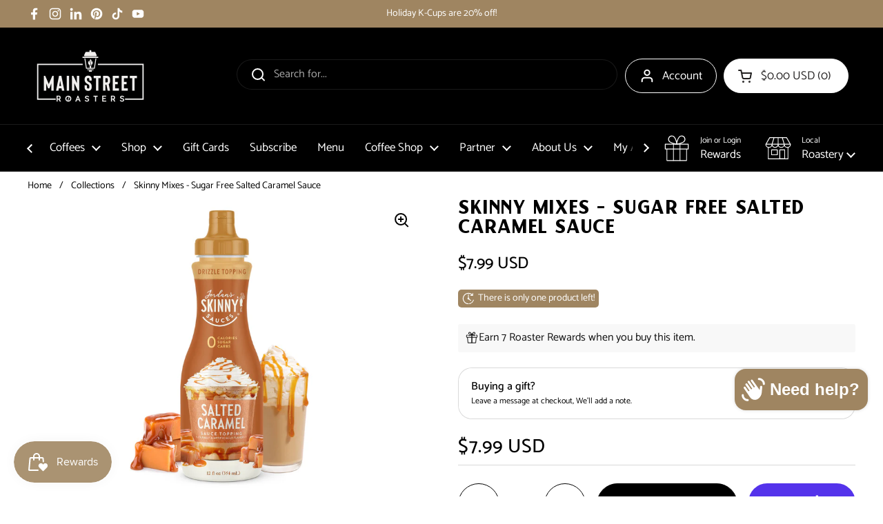

--- FILE ---
content_type: text/plain; charset=utf-8
request_url: https://sp-micro-proxy.b-cdn.net/micro?unique_id=mycoffeeisgood.myshopify.com
body_size: 3083
content:
{"site":{"free_plan_limit_reached":false,"billing_status":"active","billing_active":true,"pricing_plan_required":false,"settings":{"proof_mobile_position":"Bottom","proof_desktop_position":"Bottom Right","proof_pop_size":"small","proof_start_delay_time":4,"proof_time_between":25,"proof_display_time":6,"proof_visible":true,"proof_cycle":true,"proof_mobile_enabled":false,"proof_desktop_enabled":true,"proof_tablet_enabled":true,"proof_locale":"en","proof_show_powered_by":false},"site_integrations":[{"id":"3653938","enabled":true,"integration":{"name":"Shopify Purchase","handle":"shopify_api_purchase","pro":false},"settings":{"proof_onclick_new_tab":null,"proof_exclude_pages":null,"proof_include_pages":[],"proof_display_pages_mode":"excluded","proof_minimum_activity_sessions":2,"proof_height":110,"proof_bottom":15,"proof_top":10,"proof_right":15,"proof_left":10,"proof_background_color":"#2d3436","proof_background_image_url":"","proof_font_color":"#ffffff","proof_border_radius":8,"proof_padding_top":0,"proof_padding_bottom":0,"proof_padding_left":8,"proof_padding_right":16,"proof_icon_color":"#2d3436","proof_icon_background_color":"#9F8561","proof_hours_before_obscure":24,"proof_minimum_review_rating":5,"proof_highlights_color":"#ffffff","proof_display_review":true,"proof_show_review_on_hover":false,"proof_summary_time_range":1440,"proof_summary_minimum_count":10,"proof_show_media":true,"proof_show_message":true,"proof_media_url":null,"proof_media_position":"top","proof_nudge_click_url":null,"proof_icon_url":null,"proof_icon_mode":null,"proof_icon_enabled":false},"template":{"id":"25461","body":{"top":"{{first_name}} in {{city}} ","middle":"Purchased {{product_title}}"},"raw_body":"<top>{{first_name}} in {{city}} </top><middle>Purchased {{product_title}}</middle>"}}],"events":[{"id":"244718126","created_at":"2026-01-29T16:01:30.000Z","variables":{"first_name":"A Coffee Lover","city":"Michigan City","province":"Indiana","province_code":"IN","country":"United States","country_code":"US","product_title":"Jamaican Me Crazy® Decaf  K-Cup Compatible Coffee"},"click_url":"https://mainstreetroasters.com/products/decaf-jamaican-me-crazy-k-cup-compatible-coffee-copy","image_url":"https://cdn.shopify.com/s/files/1/0566/9889/6560/files/K-Cup_JamaicanMeCrazyDecaffeinated_NoBG.png?v=1754063408","product":{"id":"62105708","product_id":"6656772178096","title":"Jamaican Me Crazy® Decaf  K-Cup Compatible Coffee","created_at":"2021-05-06T12:17:19.000Z","updated_at":"2026-01-27T13:52:58.594Z","published_at":"2023-01-12T14:14:54.000Z"},"site_integration":{"id":"3653938","enabled":true,"integration":{"name":"Shopify Purchase","handle":"shopify_api_purchase","pro":false},"template":{"id":"25461","body":{"top":"{{first_name}} in {{city}} ","middle":"Purchased {{product_title}}"},"raw_body":"<top>{{first_name}} in {{city}} </top><middle>Purchased {{product_title}}</middle>"}}},{"id":"244717064","created_at":"2026-01-29T15:35:10.000Z","variables":{"first_name":"A Coffee Lover","city":"Colby","province":"Wisconsin","province_code":"WI","country":"United States","country_code":"US","product_title":"Butter Pecan Crunch Flavored Coffee"},"click_url":"https://mainstreetroasters.com/products/butter-pecan-crunch-flavored-coffee","image_url":"https://cdn.shopify.com/s/files/1/0566/9889/6560/files/butterpecancoffeebag1lb_Final.webp?v=1768916665","product":{"id":"62105534","product_id":"6656768213168","title":"Butter Pecan Crunch Flavored Coffee","created_at":"2021-05-06T12:16:52.000Z","updated_at":"2026-01-29T15:35:24.605Z","published_at":"2021-05-11T16:23:13.000Z"},"site_integration":{"id":"3653938","enabled":true,"integration":{"name":"Shopify Purchase","handle":"shopify_api_purchase","pro":false},"template":{"id":"25461","body":{"top":"{{first_name}} in {{city}} ","middle":"Purchased {{product_title}}"},"raw_body":"<top>{{first_name}} in {{city}} </top><middle>Purchased {{product_title}}</middle>"}}},{"id":"244715897","created_at":"2026-01-29T15:04:19.000Z","variables":{"first_name":"A Coffee Lover","city":"Vincennes","province":"Indiana","province_code":"IN","country":"United States","country_code":"US","product_title":"Jamaican Me Crazy Coffee®"},"click_url":"https://mainstreetroasters.com/products/jamaican-me-crazy-coffee","image_url":"https://cdn.shopify.com/s/files/1/0566/9889/6560/files/jamaicanmecrazycoffeebag1lb_Final.webp?v=1768912858","product":{"id":"62105968","product_id":"6656766247088","title":"Jamaican Me Crazy Coffee®","created_at":"2021-05-06T12:16:36.000Z","updated_at":"2026-01-29T15:05:21.362Z","published_at":"2025-12-17T20:51:46.000Z"},"site_integration":{"id":"3653938","enabled":true,"integration":{"name":"Shopify Purchase","handle":"shopify_api_purchase","pro":false},"template":{"id":"25461","body":{"top":"{{first_name}} in {{city}} ","middle":"Purchased {{product_title}}"},"raw_body":"<top>{{first_name}} in {{city}} </top><middle>Purchased {{product_title}}</middle>"}}},{"id":"244710019","created_at":"2026-01-29T12:23:11.000Z","variables":{"first_name":"A Coffee Lover","city":"Thorp","province":"Wisconsin","province_code":"WI","country":"United States","country_code":"US","product_title":"Hot Buttered Toffee Flavored Coffee"},"click_url":"https://mainstreetroasters.com/products/hot-buttered-toffee-flavored-coffee","image_url":"https://cdn.shopify.com/s/files/1/0566/9889/6560/files/hotbutteredtoffeecoffeebag1lb.png?v=1755191705","product":{"id":"62105934","product_id":"6656766771376","title":"Hot Buttered Toffee Flavored Coffee","created_at":"2021-05-06T12:16:41.000Z","updated_at":"2026-01-29T12:23:26.321Z","published_at":"2021-05-11T16:23:12.000Z"},"site_integration":{"id":"3653938","enabled":true,"integration":{"name":"Shopify Purchase","handle":"shopify_api_purchase","pro":false},"template":{"id":"25461","body":{"top":"{{first_name}} in {{city}} ","middle":"Purchased {{product_title}}"},"raw_body":"<top>{{first_name}} in {{city}} </top><middle>Purchased {{product_title}}</middle>"}}},{"id":"244702186","created_at":"2026-01-29T07:48:51.000Z","variables":{"first_name":"A Coffee Lover","city":"Park Hills","province":"Missouri","province_code":"MO","country":"United States","country_code":"US","product_title":"Jamaican Me Crazy® K-Cup Compatible Coffee"},"click_url":"https://mainstreetroasters.com/products/jamaican-me-crazy-k-cup-compatible-coffee","image_url":"https://cdn.shopify.com/s/files/1/0566/9889/6560/files/K-Cup_JamaicanMeCrazy_NoBG.png?v=1754063395","product":{"id":"62105977","product_id":"6656767885488","title":"Jamaican Me Crazy® K-Cup Compatible Coffee","created_at":"2021-05-06T12:16:50.000Z","updated_at":"2026-01-29T15:45:23.855Z","published_at":"2021-05-06T12:21:26.000Z"},"site_integration":{"id":"3653938","enabled":true,"integration":{"name":"Shopify Purchase","handle":"shopify_api_purchase","pro":false},"template":{"id":"25461","body":{"top":"{{first_name}} in {{city}} ","middle":"Purchased {{product_title}}"},"raw_body":"<top>{{first_name}} in {{city}} </top><middle>Purchased {{product_title}}</middle>"}}},{"id":"244691327","created_at":"2026-01-29T02:09:44.000Z","variables":{"first_name":"A Coffee Lover","city":"Decatur","province":"Illinois","province_code":"IL","country":"United States","country_code":"US","product_title":"Costa Rican Tarrazu Coffee"},"click_url":"https://mainstreetroasters.com/products/costa-rican-tarrazu-coffee","image_url":"https://cdn.shopify.com/s/files/1/0566/9889/6560/files/costaricacoffeebag1lb.png?v=1755191444","product":{"id":"62105672","product_id":"6656765427888","title":"Costa Rican Tarrazu Coffee","created_at":"2021-05-06T12:16:29.000Z","updated_at":"2026-01-28T19:22:16.346Z","published_at":"2025-03-27T17:25:56.000Z"},"site_integration":{"id":"3653938","enabled":true,"integration":{"name":"Shopify Purchase","handle":"shopify_api_purchase","pro":false},"template":{"id":"25461","body":{"top":"{{first_name}} in {{city}} ","middle":"Purchased {{product_title}}"},"raw_body":"<top>{{first_name}} in {{city}} </top><middle>Purchased {{product_title}}</middle>"}}},{"id":"244690622","created_at":"2026-01-29T01:47:19.000Z","variables":{"first_name":"A Coffee Lover","city":"Goodland","province":"Indiana","province_code":"IN","country":"United States","country_code":"US","product_title":"Creme Brulee Flavored Coffee"},"click_url":"https://mainstreetroasters.com/products/creme-brulee-flavored-coffee","image_url":"https://cdn.shopify.com/s/files/1/0566/9889/6560/files/cremebruleecoffeebag1lb.png?v=1755191470","product":{"id":"62105686","product_id":"6656780173488","title":"Creme Brulee Flavored Coffee","created_at":"2021-05-06T12:18:35.000Z","updated_at":"2026-01-29T01:47:30.556Z","published_at":"2021-05-11T16:23:16.000Z"},"site_integration":{"id":"3653938","enabled":true,"integration":{"name":"Shopify Purchase","handle":"shopify_api_purchase","pro":false},"template":{"id":"25461","body":{"top":"{{first_name}} in {{city}} ","middle":"Purchased {{product_title}}"},"raw_body":"<top>{{first_name}} in {{city}} </top><middle>Purchased {{product_title}}</middle>"}}},{"id":"244682451","created_at":"2026-01-28T21:55:59.000Z","variables":{"first_name":"A Coffee Lover","city":"Wabash","province":"Indiana","province_code":"IN","country":"United States","country_code":"US","product_title":"English Toffee Flavored Coffee"},"click_url":"https://mainstreetroasters.com/products/english-toffee-flavored-coffee","image_url":"https://cdn.shopify.com/s/files/1/0566/9889/6560/files/englishtoffeecoffeebag1lb.png?v=1755191506","product":{"id":"62105749","product_id":"6656766607536","title":"English Toffee Flavored Coffee","created_at":"2021-05-06T12:16:40.000Z","updated_at":"2026-01-28T21:56:18.232Z","published_at":"2025-08-14T13:15:04.000Z"},"site_integration":{"id":"3653938","enabled":true,"integration":{"name":"Shopify Purchase","handle":"shopify_api_purchase","pro":false},"template":{"id":"25461","body":{"top":"{{first_name}} in {{city}} ","middle":"Purchased {{product_title}}"},"raw_body":"<top>{{first_name}} in {{city}} </top><middle>Purchased {{product_title}}</middle>"}}},{"id":"244681915","created_at":"2026-01-28T21:41:04.000Z","variables":{"first_name":"A Coffee Lover","city":"Beatrice","province":"Nebraska","province_code":"NE","country":"United States","country_code":"US","product_title":"Espresso Blend Coffee"},"click_url":"https://mainstreetroasters.com/products/espresso-blend","image_url":"https://cdn.shopify.com/s/files/1/0566/9889/6560/files/espressocoffeebag1lb_Final.webp?v=1768912067","product":{"id":"62105757","product_id":"6656765034672","title":"Espresso Blend Coffee","created_at":"2021-05-06T12:16:24.000Z","updated_at":"2026-01-28T19:18:29.481Z","published_at":"2021-05-10T19:19:56.000Z"},"site_integration":{"id":"3653938","enabled":true,"integration":{"name":"Shopify Purchase","handle":"shopify_api_purchase","pro":false},"template":{"id":"25461","body":{"top":"{{first_name}} in {{city}} ","middle":"Purchased {{product_title}}"},"raw_body":"<top>{{first_name}} in {{city}} </top><middle>Purchased {{product_title}}</middle>"}}},{"id":"244674694","created_at":"2026-01-28T18:48:04.000Z","variables":{"first_name":"A Coffee Lover","city":"Warsaw","province":"Indiana","province_code":"IN","country":"United States","country_code":"US","product_title":"Costa Rican Tarrazu Coffee"},"click_url":"https://mainstreetroasters.com/products/costa-rican-tarrazu-coffee","image_url":"https://cdn.shopify.com/s/files/1/0566/9889/6560/files/costaricacoffeebag1lb.png?v=1755191444","product":{"id":"62105672","product_id":"6656765427888","title":"Costa Rican Tarrazu Coffee","created_at":"2021-05-06T12:16:29.000Z","updated_at":"2026-01-28T19:22:16.346Z","published_at":"2025-03-27T17:25:56.000Z"},"site_integration":{"id":"3653938","enabled":true,"integration":{"name":"Shopify Purchase","handle":"shopify_api_purchase","pro":false},"template":{"id":"25461","body":{"top":"{{first_name}} in {{city}} ","middle":"Purchased {{product_title}}"},"raw_body":"<top>{{first_name}} in {{city}} </top><middle>Purchased {{product_title}}</middle>"}}},{"id":"244667797","created_at":"2026-01-28T16:00:19.000Z","variables":{"first_name":"A Coffee Lover","city":"Zionsville","province":"Indiana","province_code":"IN","country":"United States","country_code":"US","product_title":"Highlander Grogg Flavored Coffee"},"click_url":"https://mainstreetroasters.com/products/highlander-grogg-flavored-coffee","image_url":"https://cdn.shopify.com/s/files/1/0566/9889/6560/files/highlandergroggcoffeebag1lb.png?v=1755191686","product":{"id":"62105914","product_id":"6656766312624","title":"Highlander Grogg Flavored Coffee","created_at":"2021-05-06T12:16:37.000Z","updated_at":"2026-01-29T12:23:26.918Z","published_at":"2021-05-11T16:23:11.000Z"},"site_integration":{"id":"3653938","enabled":true,"integration":{"name":"Shopify Purchase","handle":"shopify_api_purchase","pro":false},"template":{"id":"25461","body":{"top":"{{first_name}} in {{city}} ","middle":"Purchased {{product_title}}"},"raw_body":"<top>{{first_name}} in {{city}} </top><middle>Purchased {{product_title}}</middle>"}}},{"id":"244665567","created_at":null,"variables":{"first_name":"A Coffee Lover","city":"Gallipolis-Ferry","province":"West Virginia","province_code":"WV","country":"United States","country_code":"US","product_title":"Jamaican Me Crazy Coffee®"},"click_url":"https://mainstreetroasters.com/products/jamaican-me-crazy-coffee","image_url":"https://cdn.shopify.com/s/files/1/0566/9889/6560/files/jamaicanmecrazycoffeebag1lb_Final.webp?v=1768912858","product":{"id":"62105968","product_id":"6656766247088","title":"Jamaican Me Crazy Coffee®","created_at":"2021-05-06T12:16:36.000Z","updated_at":"2026-01-29T15:05:21.362Z","published_at":"2025-12-17T20:51:46.000Z"},"site_integration":{"id":"3653938","enabled":true,"integration":{"name":"Shopify Purchase","handle":"shopify_api_purchase","pro":false},"template":{"id":"25461","body":{"top":"{{first_name}} in {{city}} ","middle":"Purchased {{product_title}}"},"raw_body":"<top>{{first_name}} in {{city}} </top><middle>Purchased {{product_title}}</middle>"}}},{"id":"244664029","created_at":null,"variables":{"first_name":"A Coffee Lover","city":"Conroe","province":"Texas","province_code":"TX","country":"United States","country_code":"US","product_title":"Toasted Cinnamon Pecan Flavored Coffee"},"click_url":"https://mainstreetroasters.com/products/toasted-cinnamon-pecan-flavored-coffee","image_url":"https://cdn.shopify.com/s/files/1/0566/9889/6560/files/toastedcinnamonpecancoffeebag1lb.png?v=1755191927","product":{"id":"62106416","product_id":"6656765755568","title":"Toasted Cinnamon Pecan Flavored Coffee","created_at":"2021-05-06T12:16:32.000Z","updated_at":"2026-01-29T15:05:21.960Z","published_at":"2021-05-11T16:23:10.000Z"},"site_integration":{"id":"3653938","enabled":true,"integration":{"name":"Shopify Purchase","handle":"shopify_api_purchase","pro":false},"template":{"id":"25461","body":{"top":"{{first_name}} in {{city}} ","middle":"Purchased {{product_title}}"},"raw_body":"<top>{{first_name}} in {{city}} </top><middle>Purchased {{product_title}}</middle>"}}},{"id":"244656864","created_at":null,"variables":{"first_name":"A Coffee Lover","city":"Abingdon","province":"Virginia","province_code":"VA","country":"United States","country_code":"US","product_title":"Vermont Maple Nut Flavored Coffee"},"click_url":"https://mainstreetroasters.com/products/vermont-maple-nut-flavored-coffee","image_url":"https://cdn.shopify.com/s/files/1/0566/9889/6560/files/vermont_maple_nut_coffee_bag_1lb_Final.webp?v=1768909715","product":{"id":"62106421","product_id":"6656767688880","title":"Vermont Maple Nut Flavored Coffee","created_at":"2021-05-06T12:16:48.000Z","updated_at":"2026-01-28T19:17:25.753Z","published_at":"2025-12-02T13:14:37.000Z"},"site_integration":{"id":"3653938","enabled":true,"integration":{"name":"Shopify Purchase","handle":"shopify_api_purchase","pro":false},"template":{"id":"25461","body":{"top":"{{first_name}} in {{city}} ","middle":"Purchased {{product_title}}"},"raw_body":"<top>{{first_name}} in {{city}} </top><middle>Purchased {{product_title}}</middle>"}}},{"id":"244645811","created_at":null,"variables":{"first_name":"A Coffee Lover","city":"Seagraves","province":"Texas","province_code":"TX","country":"United States","country_code":"US","product_title":"Jamaican Me Crazy Coffee®"},"click_url":"https://mainstreetroasters.com/products/jamaican-me-crazy-coffee","image_url":"https://cdn.shopify.com/s/files/1/0566/9889/6560/files/jamaicanmecrazycoffeebag1lb_Final.webp?v=1768912858","product":{"id":"62105968","product_id":"6656766247088","title":"Jamaican Me Crazy Coffee®","created_at":"2021-05-06T12:16:36.000Z","updated_at":"2026-01-29T15:05:21.362Z","published_at":"2025-12-17T20:51:46.000Z"},"site_integration":{"id":"3653938","enabled":true,"integration":{"name":"Shopify Purchase","handle":"shopify_api_purchase","pro":false},"template":{"id":"25461","body":{"top":"{{first_name}} in {{city}} ","middle":"Purchased {{product_title}}"},"raw_body":"<top>{{first_name}} in {{city}} </top><middle>Purchased {{product_title}}</middle>"}}},{"id":"244638486","created_at":null,"variables":{"first_name":"A Coffee Lover","city":"Clairton","province":"Pennsylvania","province_code":"PA","country":"United States","country_code":"US","product_title":"Vermont Maple Nut Flavored Coffee"},"click_url":"https://mainstreetroasters.com/products/vermont-maple-nut-flavored-coffee","image_url":"https://cdn.shopify.com/s/files/1/0566/9889/6560/files/vermont_maple_nut_coffee_bag_1lb_Final.webp?v=1768909715","product":{"id":"62106421","product_id":"6656767688880","title":"Vermont Maple Nut Flavored Coffee","created_at":"2021-05-06T12:16:48.000Z","updated_at":"2026-01-28T19:17:25.753Z","published_at":"2025-12-02T13:14:37.000Z"},"site_integration":{"id":"3653938","enabled":true,"integration":{"name":"Shopify Purchase","handle":"shopify_api_purchase","pro":false},"template":{"id":"25461","body":{"top":"{{first_name}} in {{city}} ","middle":"Purchased {{product_title}}"},"raw_body":"<top>{{first_name}} in {{city}} </top><middle>Purchased {{product_title}}</middle>"}}},{"id":"244628739","created_at":null,"variables":{"first_name":"A Coffee Lover","city":"Imperial","province":"Nebraska","province_code":"NE","country":"United States","country_code":"US","product_title":"Espresso Blend Coffee"},"click_url":"https://mainstreetroasters.com/products/espresso-blend","image_url":"https://cdn.shopify.com/s/files/1/0566/9889/6560/files/espressocoffeebag1lb_Final.webp?v=1768912067","product":{"id":"62105757","product_id":"6656765034672","title":"Espresso Blend Coffee","created_at":"2021-05-06T12:16:24.000Z","updated_at":"2026-01-28T19:18:29.481Z","published_at":"2021-05-10T19:19:56.000Z"},"site_integration":{"id":"3653938","enabled":true,"integration":{"name":"Shopify Purchase","handle":"shopify_api_purchase","pro":false},"template":{"id":"25461","body":{"top":"{{first_name}} in {{city}} ","middle":"Purchased {{product_title}}"},"raw_body":"<top>{{first_name}} in {{city}} </top><middle>Purchased {{product_title}}</middle>"}}},{"id":"244626740","created_at":null,"variables":{"first_name":"A Coffee Lover","city":"North Manchester","province":"Indiana","province_code":"IN","country":"United States","country_code":"US","product_title":"Ethiopian Yirgacheffe Coffee"},"click_url":"https://mainstreetroasters.com/products/ethiopian-yirgacheffe-coffee","image_url":"https://cdn.shopify.com/s/files/1/0566/9889/6560/files/ethiopiacoffeebag1lb.png?v=1755191526","product":{"id":"62105751","product_id":"6656767623344","title":"Ethiopian Yirgacheffe Coffee","created_at":"2021-05-06T12:16:47.000Z","updated_at":"2026-01-28T19:17:26.268Z","published_at":"2021-08-25T16:26:41.000Z"},"site_integration":{"id":"3653938","enabled":true,"integration":{"name":"Shopify Purchase","handle":"shopify_api_purchase","pro":false},"template":{"id":"25461","body":{"top":"{{first_name}} in {{city}} ","middle":"Purchased {{product_title}}"},"raw_body":"<top>{{first_name}} in {{city}} </top><middle>Purchased {{product_title}}</middle>"}}},{"id":"244617310","created_at":null,"variables":{"first_name":"A Coffee Lover","city":"Elkhart","province":"Indiana","province_code":"IN","country":"United States","country_code":"US","product_title":"Costa Rican Tarrazu K-Cup Compatible Coffee"},"click_url":"https://mainstreetroasters.com/products/costa-rican-tarrazu-k-cup-compatible-coffee","image_url":"https://cdn.shopify.com/s/files/1/0566/9889/6560/files/K-Cup_CostaRicanTarrazu_NoBG.png?v=1754069345","product":{"id":"62105664","product_id":"6656767951024","title":"Costa Rican Tarrazu K-Cup Compatible Coffee","created_at":"2021-05-06T12:16:51.000Z","updated_at":"2026-01-29T15:45:30.644Z","published_at":"2022-04-22T13:42:00.000Z"},"site_integration":{"id":"3653938","enabled":true,"integration":{"name":"Shopify Purchase","handle":"shopify_api_purchase","pro":false},"template":{"id":"25461","body":{"top":"{{first_name}} in {{city}} ","middle":"Purchased {{product_title}}"},"raw_body":"<top>{{first_name}} in {{city}} </top><middle>Purchased {{product_title}}</middle>"}}},{"id":"244616670","created_at":null,"variables":{"first_name":"A Coffee Lover","city":"Lafayette","province":"Indiana","province_code":"IN","country":"United States","country_code":"US","product_title":"Espresso Blend Coffee"},"click_url":"https://mainstreetroasters.com/products/espresso-blend","image_url":"https://cdn.shopify.com/s/files/1/0566/9889/6560/files/espressocoffeebag1lb_Final.webp?v=1768912067","product":{"id":"62105757","product_id":"6656765034672","title":"Espresso Blend Coffee","created_at":"2021-05-06T12:16:24.000Z","updated_at":"2026-01-28T19:18:29.481Z","published_at":"2021-05-10T19:19:56.000Z"},"site_integration":{"id":"3653938","enabled":true,"integration":{"name":"Shopify Purchase","handle":"shopify_api_purchase","pro":false},"template":{"id":"25461","body":{"top":"{{first_name}} in {{city}} ","middle":"Purchased {{product_title}}"},"raw_body":"<top>{{first_name}} in {{city}} </top><middle>Purchased {{product_title}}</middle>"}}},{"id":"244613638","created_at":null,"variables":{"first_name":"A Coffee Lover","city":"Hayti","province":"Missouri","province_code":"MO","country":"United States","country_code":"US","product_title":"Creme Brulee Flavored Coffee"},"click_url":"https://mainstreetroasters.com/products/creme-brulee-flavored-coffee","image_url":"https://cdn.shopify.com/s/files/1/0566/9889/6560/files/cremebruleecoffeebag1lb.png?v=1755191470","product":{"id":"62105686","product_id":"6656780173488","title":"Creme Brulee Flavored Coffee","created_at":"2021-05-06T12:18:35.000Z","updated_at":"2026-01-29T01:47:30.556Z","published_at":"2021-05-11T16:23:16.000Z"},"site_integration":{"id":"3653938","enabled":true,"integration":{"name":"Shopify Purchase","handle":"shopify_api_purchase","pro":false},"template":{"id":"25461","body":{"top":"{{first_name}} in {{city}} ","middle":"Purchased {{product_title}}"},"raw_body":"<top>{{first_name}} in {{city}} </top><middle>Purchased {{product_title}}</middle>"}}},{"id":"244613120","created_at":null,"variables":{"first_name":"A Coffee Lover","city":"Grosse Pointe Park","province":"Michigan","province_code":"MI","country":"United States","country_code":"US","product_title":"Jamaican Me Crazy Coffee®"},"click_url":"https://mainstreetroasters.com/products/jamaican-me-crazy-coffee","image_url":"https://cdn.shopify.com/s/files/1/0566/9889/6560/files/jamaicanmecrazycoffeebag1lb_Final.webp?v=1768912858","product":{"id":"62105968","product_id":"6656766247088","title":"Jamaican Me Crazy Coffee®","created_at":"2021-05-06T12:16:36.000Z","updated_at":"2026-01-29T15:05:21.362Z","published_at":"2025-12-17T20:51:46.000Z"},"site_integration":{"id":"3653938","enabled":true,"integration":{"name":"Shopify Purchase","handle":"shopify_api_purchase","pro":false},"template":{"id":"25461","body":{"top":"{{first_name}} in {{city}} ","middle":"Purchased {{product_title}}"},"raw_body":"<top>{{first_name}} in {{city}} </top><middle>Purchased {{product_title}}</middle>"}}},{"id":"244612525","created_at":null,"variables":{"first_name":"A Coffee Lover","city":"Gap","province":"Pennsylvania","province_code":"PA","country":"United States","country_code":"US","product_title":"Cinnamon Coffee Cake Flavored Coffee"},"click_url":"https://mainstreetroasters.com/products/cinnamon-coffee-cake-flavored-coffee","image_url":"https://cdn.shopify.com/s/files/1/0566/9889/6560/files/cinnamoncoffeecakecoffeebag1lb.png?v=1755191357","product":{"id":"62105592","product_id":"6656766869680","title":"Cinnamon Coffee Cake Flavored Coffee","created_at":"2021-05-06T12:16:42.000Z","updated_at":"2026-01-28T19:17:26.671Z","published_at":"2021-05-11T16:23:13.000Z"},"site_integration":{"id":"3653938","enabled":true,"integration":{"name":"Shopify Purchase","handle":"shopify_api_purchase","pro":false},"template":{"id":"25461","body":{"top":"{{first_name}} in {{city}} ","middle":"Purchased {{product_title}}"},"raw_body":"<top>{{first_name}} in {{city}} </top><middle>Purchased {{product_title}}</middle>"}}},{"id":"244612179","created_at":null,"variables":{"first_name":"A Coffee Lover","city":"McPherson","province":"Kansas","province_code":"KS","country":"United States","country_code":"US","product_title":"Jamaican Me Crazy® K-Cup Compatible Coffee"},"click_url":"https://mainstreetroasters.com/products/jamaican-me-crazy-k-cup-compatible-coffee","image_url":"https://cdn.shopify.com/s/files/1/0566/9889/6560/files/K-Cup_JamaicanMeCrazy_NoBG.png?v=1754063395","product":{"id":"62105977","product_id":"6656767885488","title":"Jamaican Me Crazy® K-Cup Compatible Coffee","created_at":"2021-05-06T12:16:50.000Z","updated_at":"2026-01-29T15:45:23.855Z","published_at":"2021-05-06T12:21:26.000Z"},"site_integration":{"id":"3653938","enabled":true,"integration":{"name":"Shopify Purchase","handle":"shopify_api_purchase","pro":false},"template":{"id":"25461","body":{"top":"{{first_name}} in {{city}} ","middle":"Purchased {{product_title}}"},"raw_body":"<top>{{first_name}} in {{city}} </top><middle>Purchased {{product_title}}</middle>"}}},{"id":"244610210","created_at":null,"variables":{"first_name":"A Coffee Lover","city":"Broken Arrow","province":"Oklahoma","province_code":"OK","country":"United States","country_code":"US","product_title":"Drummer Boy Joe K-Cup Compatible Coffee"},"click_url":"https://mainstreetroasters.com/products/drummer-boy-joe-k-cup-compatible-coffee","image_url":"https://cdn.shopify.com/s/files/1/0566/9889/6560/files/DrummerKcup_NoBG.png?v=1754069459","product":{"id":"62105721","product_id":"6656764412080","title":"Drummer Boy Joe K-Cup Compatible Coffee","created_at":"2021-05-06T12:16:16.000Z","updated_at":"2026-01-29T15:45:04.195Z","published_at":"2025-12-11T15:22:56.000Z"},"site_integration":{"id":"3653938","enabled":true,"integration":{"name":"Shopify Purchase","handle":"shopify_api_purchase","pro":false},"template":{"id":"25461","body":{"top":"{{first_name}} in {{city}} ","middle":"Purchased {{product_title}}"},"raw_body":"<top>{{first_name}} in {{city}} </top><middle>Purchased {{product_title}}</middle>"}}}]}}